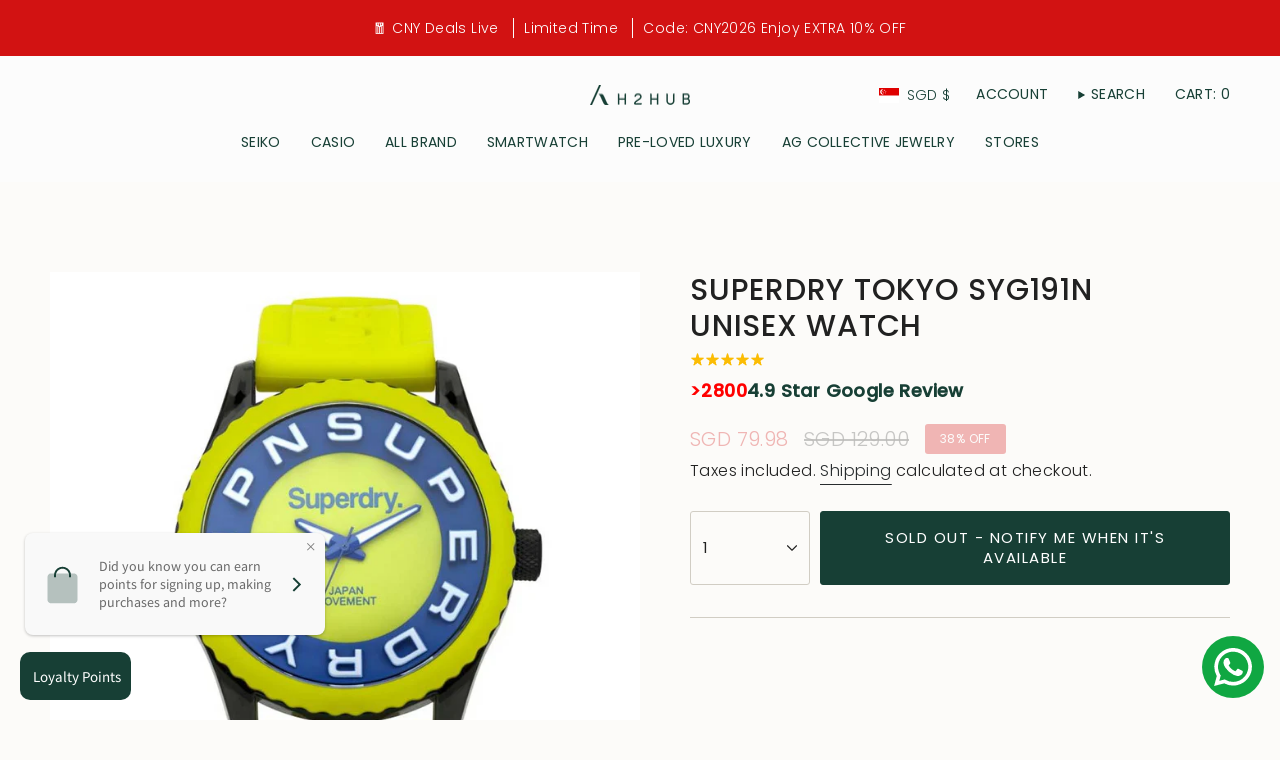

--- FILE ---
content_type: text/html; charset=utf-8
request_url: https://www.h2hubwatches.com/products/superdry-tokyo-syg191n-unisex-watch?section_id=api-product-grid-item
body_size: -332
content:
<div id="shopify-section-api-product-grid-item" class="shopify-section">

<div data-api-content>
<grid-item
    class="grid-item product-item  product-item--centered product-item--outer-text  "
    id="product-item--api-product-grid-item-4421673746519"
    data-grid-item
    data-url="/products/superdry-tokyo-syg191n-unisex-watch"
    data-swap-id="true"
    
  >
    <div class="product-item__image double__image" data-product-image>
      <a
        class="product-link"
        href="/products/superdry-tokyo-syg191n-unisex-watch"
        aria-label="SUPERDRY TOKYO SYG191N UNISEX WATCH"
        data-product-link="/products/superdry-tokyo-syg191n-unisex-watch"
      ><div class="product-item__bg" data-product-image-default><figure class="image-wrapper image-wrapper--cover lazy-image lazy-image--backfill is-loading" style="--aspect-ratio: 1;" data-aos="img-in"
  data-aos-delay="||itemAnimationDelay||"
  data-aos-duration="800"
  data-aos-anchor="||itemAnimationAnchor||"
  data-aos-easing="ease-out-quart"><img src="//www.h2hubwatches.com/cdn/shop/products/SYG191N.jpg?crop=center&amp;height=1000&amp;v=1712605214&amp;width=1000" alt="SUPERDRY TOKYO SYG191N UNISEX WATCH - H2 Hub Watches" width="1000" height="1000" loading="eager" srcset="//www.h2hubwatches.com/cdn/shop/products/SYG191N.jpg?v=1712605214&amp;width=136 136w, //www.h2hubwatches.com/cdn/shop/products/SYG191N.jpg?v=1712605214&amp;width=160 160w, //www.h2hubwatches.com/cdn/shop/products/SYG191N.jpg?v=1712605214&amp;width=180 180w, //www.h2hubwatches.com/cdn/shop/products/SYG191N.jpg?v=1712605214&amp;width=220 220w, //www.h2hubwatches.com/cdn/shop/products/SYG191N.jpg?v=1712605214&amp;width=254 254w, //www.h2hubwatches.com/cdn/shop/products/SYG191N.jpg?v=1712605214&amp;width=284 284w, //www.h2hubwatches.com/cdn/shop/products/SYG191N.jpg?v=1712605214&amp;width=292 292w, //www.h2hubwatches.com/cdn/shop/products/SYG191N.jpg?v=1712605214&amp;width=320 320w, //www.h2hubwatches.com/cdn/shop/products/SYG191N.jpg?v=1712605214&amp;width=480 480w, //www.h2hubwatches.com/cdn/shop/products/SYG191N.jpg?v=1712605214&amp;width=528 528w, //www.h2hubwatches.com/cdn/shop/products/SYG191N.jpg?v=1712605214&amp;width=640 640w, //www.h2hubwatches.com/cdn/shop/products/SYG191N.jpg?v=1712605214&amp;width=720 720w, //www.h2hubwatches.com/cdn/shop/products/SYG191N.jpg?v=1712605214&amp;width=960 960w" sizes="500px" fetchpriority="high" class=" is-loading ">
</figure>

&nbsp;</div><hover-images class="product-item__bg__under">
              <div class="product-item__bg__slider" data-hover-slider><div
                    class="product-item__bg__slide"
                    
                    data-hover-slide-touch
                  ><figure class="image-wrapper image-wrapper--cover lazy-image lazy-image--backfill is-loading" style="--aspect-ratio: 1;"><img src="//www.h2hubwatches.com/cdn/shop/products/SYG191N.jpg?crop=center&amp;height=1000&amp;v=1712605214&amp;width=1000" alt="SUPERDRY TOKYO SYG191N UNISEX WATCH - H2 Hub Watches" width="1000" height="1000" loading="lazy" srcset="//www.h2hubwatches.com/cdn/shop/products/SYG191N.jpg?v=1712605214&amp;width=136 136w, //www.h2hubwatches.com/cdn/shop/products/SYG191N.jpg?v=1712605214&amp;width=160 160w, //www.h2hubwatches.com/cdn/shop/products/SYG191N.jpg?v=1712605214&amp;width=180 180w, //www.h2hubwatches.com/cdn/shop/products/SYG191N.jpg?v=1712605214&amp;width=220 220w, //www.h2hubwatches.com/cdn/shop/products/SYG191N.jpg?v=1712605214&amp;width=254 254w, //www.h2hubwatches.com/cdn/shop/products/SYG191N.jpg?v=1712605214&amp;width=284 284w, //www.h2hubwatches.com/cdn/shop/products/SYG191N.jpg?v=1712605214&amp;width=292 292w, //www.h2hubwatches.com/cdn/shop/products/SYG191N.jpg?v=1712605214&amp;width=320 320w, //www.h2hubwatches.com/cdn/shop/products/SYG191N.jpg?v=1712605214&amp;width=480 480w, //www.h2hubwatches.com/cdn/shop/products/SYG191N.jpg?v=1712605214&amp;width=528 528w, //www.h2hubwatches.com/cdn/shop/products/SYG191N.jpg?v=1712605214&amp;width=640 640w, //www.h2hubwatches.com/cdn/shop/products/SYG191N.jpg?v=1712605214&amp;width=720 720w, //www.h2hubwatches.com/cdn/shop/products/SYG191N.jpg?v=1712605214&amp;width=960 960w" sizes="500px" fetchpriority="high" class=" is-loading ">
</figure>
</div><div
                    class="product-item__bg__slide"
                    
                      data-hover-slide
                    
                    data-hover-slide-touch
                  ><figure class="image-wrapper image-wrapper--cover lazy-image lazy-image--backfill is-loading" style="--aspect-ratio: 1;"><img src="//www.h2hubwatches.com/cdn/shop/products/814FS5Fw9zL._UL1500_1.jpg?crop=center&amp;height=1000&amp;v=1712605217&amp;width=1000" alt="SUPERDRY TOKYO SYG191N UNISEX WATCH - H2 Hub Watches" width="1000" height="1000" loading="lazy" srcset="//www.h2hubwatches.com/cdn/shop/products/814FS5Fw9zL._UL1500_1.jpg?v=1712605217&amp;width=136 136w, //www.h2hubwatches.com/cdn/shop/products/814FS5Fw9zL._UL1500_1.jpg?v=1712605217&amp;width=160 160w, //www.h2hubwatches.com/cdn/shop/products/814FS5Fw9zL._UL1500_1.jpg?v=1712605217&amp;width=180 180w, //www.h2hubwatches.com/cdn/shop/products/814FS5Fw9zL._UL1500_1.jpg?v=1712605217&amp;width=220 220w, //www.h2hubwatches.com/cdn/shop/products/814FS5Fw9zL._UL1500_1.jpg?v=1712605217&amp;width=254 254w, //www.h2hubwatches.com/cdn/shop/products/814FS5Fw9zL._UL1500_1.jpg?v=1712605217&amp;width=284 284w, //www.h2hubwatches.com/cdn/shop/products/814FS5Fw9zL._UL1500_1.jpg?v=1712605217&amp;width=292 292w, //www.h2hubwatches.com/cdn/shop/products/814FS5Fw9zL._UL1500_1.jpg?v=1712605217&amp;width=320 320w, //www.h2hubwatches.com/cdn/shop/products/814FS5Fw9zL._UL1500_1.jpg?v=1712605217&amp;width=480 480w, //www.h2hubwatches.com/cdn/shop/products/814FS5Fw9zL._UL1500_1.jpg?v=1712605217&amp;width=528 528w, //www.h2hubwatches.com/cdn/shop/products/814FS5Fw9zL._UL1500_1.jpg?v=1712605217&amp;width=640 640w, //www.h2hubwatches.com/cdn/shop/products/814FS5Fw9zL._UL1500_1.jpg?v=1712605217&amp;width=720 720w, //www.h2hubwatches.com/cdn/shop/products/814FS5Fw9zL._UL1500_1.jpg?v=1712605217&amp;width=960 960w" sizes="500px" fetchpriority="high" class=" is-loading ">
</figure>
</div></div>
            </hover-images></a>

      <div class="badge-box-container align--top-left body-medium">

<span
  class="badge-box sold-box"
  data-aos="fade"
  data-aos-delay="||itemAnimationDelay||"
  data-aos-duration="800"
  data-aos-anchor="||itemAnimationAnchor||"
>
  Sold Out
</span>
</div>
    </div>

    <div
      class="product-information"
      style="--swatch-size: var(--swatch-size-filters);"
      data-product-information
    >
      <div class="product-item__info body-small">
        <a class="product-link" href="/products/superdry-tokyo-syg191n-unisex-watch" data-product-link="/products/superdry-tokyo-syg191n-unisex-watch">
          <p class="product-item__title">SUPERDRY TOKYO SYG191N UNISEX WATCH</p>

          <div class="product-item__price__holder"><div class="product-item__price" data-product-price>
<span class="price sale">
  
    <span class="sold-out">Sold Out</span>
  
</span>

</div>
          </div>
        </a>
</div>
    </div>
  </grid-item></div></div>